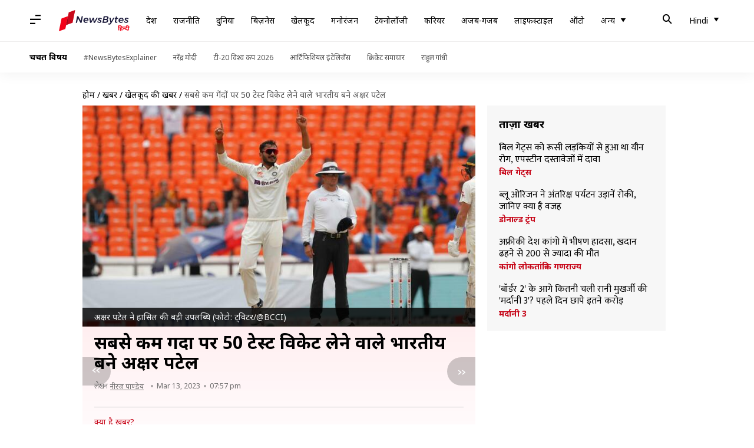

--- FILE ---
content_type: application/javascript; charset=utf-8
request_url: https://fundingchoicesmessages.google.com/f/AGSKWxUGj73XfKwvJ2GnZVPMHpKBClV5hx6hvihMH8o93yFD8F9TgC2YtUhQlqVeaWKVdnuISXUfvXY8oX3qUUWU0tdWGHM0LqXafzobrkwUJYMKkuiwCqMuLyjNWeqZzsB7XdDUdqX-WMU2Z6Qs6MBGITpdbgt_nS7i8MJSIZPYpBZHnyQzX01_HyzSEXF1/_/dfp.min.js_adverts.js/geo-ads_/660x60.[data-testid=%22tweet%22]:-abp-contains(Promoted)
body_size: -1287
content:
window['aace997d-a0ee-43eb-8ed0-359226e190a8'] = true;